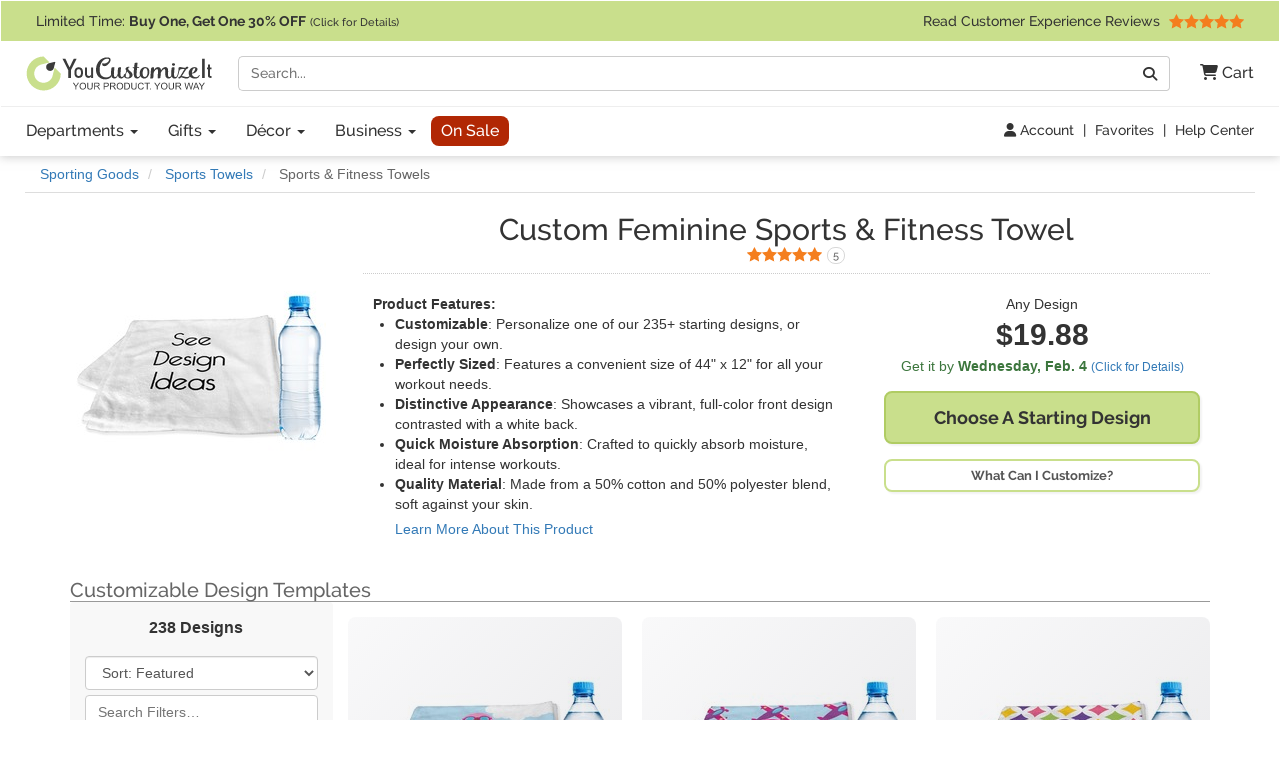

--- FILE ---
content_type: text/html; charset=utf-8
request_url: https://www.youcustomizeit.com/bbp/Sports-Fitness-Towels/1161936?filters=609044
body_size: 13808
content:
<!DOCTYPE html>
<html lang="en">
		<head>
		<title>Feminine Sports &amp; Fitness Towels | YouCustomizeIt</title>
					<meta name="description" content="Design Your Own Sports &amp; Fitness Towel or Customize Any of Our 235+ Design Templates to Match Your Unique Style. Personalize for Free! Preview Online!" />
			<meta property="og:description" content="Design Your Own Sports &amp; Fitness Towel or Customize Any of Our 235+ Design Templates to Match Your Unique Style. Personalize for Free! Preview Online!" />
				<meta name="viewport" content="width=device-width, initial-scale=1" />
<link rel="stylesheet" href="/catalog/bootstrap-3.4.1-fork.css?lm=1745345159" /><link rel="stylesheet" href="https://www.youcustomizeit.com/catalog/main.css?lm=1769101497" /><link rel="stylesheet" href="/css/fontawesome.min.css?lm=1744823922" /><link rel="apple-touch-icon" sizes="180x180" href="https://www.youcustomizeit.com/apple-touch-icon.png">
<link rel="icon" type="image/png" sizes="192x192"  href="https://www.youcustomizeit.com/android-icon-192x192.png">
<link rel="icon" type="image/png" sizes="32x32" href="https://www.youcustomizeit.com/favicon-32x32.png">
<link rel="icon" type="image/png" sizes="16x16" href="https://www.youcustomizeit.com/favicon-16x16.png">
<link rel="manifest" href="https://www.youcustomizeit.com/manifest.json">
<link rel="mask-icon" href="https://www.youcustomizeit.com/safari-pinned-tab.svg" color="#5bbad5">
<script>(function(w,d,u){w.readyQ=[];w.bindReadyQ=[];function p(x,y){if(x=="ready"){w.bindReadyQ.push(y);}else{w.readyQ.push(x);}};var a={ready:p,bind:p};w.$=w.jQuery=function(f){if(f===d||f===u){return a}else{p(f)}}})(window,document)</script>
<script>
(function(w,d,t,r,u){var f,n,i;w[u]=w[u]||[],f=function(){var o={ti:"17000660"};o.q=w[u],w[u]=new UET(o),w[u].push("pageLoad")},n=d.createElement(t),n.src=r,n.async=1,n.onload=n.onreadystatechange=function(){var s=this.readyState;s&&s!=="loaded"&&s!=="complete"||(f(),n.onload=n.onreadystatechange=null)},i=d.getElementsByTagName(t)[0],i.parentNode.insertBefore(n,i)})(window,document,"script","//bat.bing.com/bat.js","uetq");
!function(f,b,e,v,n,t,s){if(f.fbq)return;n=f.fbq=function(){n.callMethod?
n.callMethod.apply(n,arguments):n.queue.push(arguments)};if(!f._fbq)f._fbq=n;
n.push=n;n.loaded=!0;n.version='2.0';n.queue=[];t=b.createElement(e);t.async=!0;
t.src=v;s=b.getElementsByTagName(e)[0];s.parentNode.insertBefore(t,s)}(window,
document,'script','//connect.facebook.net/en_US/fbevents.js');
fbq('init', '1908523986050152');
fbq('track', 'PageView');
</script>
<script>
	window.dataLayer = window.dataLayer || [];
	function gtag(){dataLayer.push(arguments);}
</script>
<script>
gtag('js', new Date());
gtag('config', 'AW-984944075');
gtag('config', 'G-4RCRNGRE4B', {page_location: [location.protocol, '//', location.host, location.pathname].join('')+"", content_group: 'Blank Base Product'});
window.onerror = function(message, source, lineno, colno, error) {
    if (message.indexOf("Script error") == -1){
		var error_data = {
			"error_message": message,
			"error_additional_data": navigator.userAgent
		};
		if (error?.stack) {
			error_data.error_stack = error.stack;
		}
		error_data.error_source = source || "unknown";
		if (lineno != null) {
			error_data.error_source += ":" + lineno;
		}
		gtag("event", "js_error", error_data);
    }
}
window.addEventListener('unhandledrejection', function(event) {
    gtag("event", "js_error", {
        error_message: event.reason?.message || "Unhandled Promise rejection",
        error_stack: event.reason?.stack || "",
        error_additional_data: navigator.userAgent
    });
});
</script>
<!-- GROUP_1 -->
<!-- HEAD -->		<link rel="canonical" href="https://www.youcustomizeit.com/bbp/Sports-Fitness-Towels/1161936" />
				<meta property="fb:app_id" content="1239456689474405" />
		<meta property="og:type" content="product" />
		<meta property="og:url" content="https://www.youcustomizeit.com/bbp/Sports-Fitness-Towels/1161936" />
		<meta property="og:title" content="Feminine Sports &amp; Fitness Towels" />
					<meta property="og:image" content="https://www.youcustomizeit.com/pthumb/225494.jpg" />
			<meta property="og:image:width" content="1200" />
			<meta property="og:image:height" content="630" />
			<meta property="pinterest:image" content="https://www.youcustomizeit.com/pcollage/225494.jpg" />
				<meta property="product:price:amount" content="19.88" />
		<meta property="product:price:currency" content="USD" />
					<meta name="product:availability" content="instock">
			</head>
			<body itemscope itemtype="https://schema.org/WebPage" class="non-business-hours">
		
<noscript>
	<div class="site-warning">Please enable JavaScript to use our online design customization tool.</div>
</noscript>
<div class="sr-only">If you require assistance with our website, designing a product, or placing an order, you can contact us directly at 281-816-3285 (Monday to Friday 9am to 4pm Central Time)</div>
<nav class="navbar non-checkout">
	<div class="promo-bar">
	<div class="container-wide checkout-hidden"><a class="event" data-event-action="Promo Bar" href="https://www.youcustomizeit.com/?segment_id=8006194">
Limited Time: <b><span class="hidden-xs">Buy One, Get One</span><span class="hidden-sm hidden-md hidden-lg">BOGO</span> 30% OFF</b> <span style="font-size:0.8em">(Click for Details)</span></a> <div class="pull-right hidden-xs hidden-sm">			<a class="event" href="https://www.youcustomizeit.com/reviews" data-event-category="Navbar">Read Customer Experience Reviews				<span class="stars stars-5 small menu-item"></span>			</a>		</div>
	</div>
</div>
	<div class="container-wide">
		<div class="nav-top clearfix">
							<a class="logo" href="https://www.youcustomizeit.com/"><img src="https://www.youcustomizeit.com/common/Logos/YCI/yci-logo-2021.svg" alt="YouCustomizeIt Logo" width="300" height="56" /></a>
				<div class="nav-tools">
					<button class="btn hidden-sm hidden-md hidden-lg" data-toggle="collapse" data-target=".main-nav" aria-expanded="false" aria-controls="main-nav" aria-label="Toggle Navigation"><i class="fa-solid fa-bars"></i></button>
					<button class="btn hidden-sm hidden-md hidden-lg" data-toggle="collapse" data-target="#search-nav" aria-expanded="false" aria-controls="search-nav" aria-label="Toggle Search Bar"><i class="fa-solid fa-magnifying-glass"></i></button>
					<a class="cart-button" href="https://www.youcustomizeit.com/cart" role="button" >
						<i class="fa-solid fa-cart-shopping"></i><span class="hidden-sm hidden-md hidden-lg sr-only">Cart</span><span class="hidden-xs"> Cart</span>					</a>
				</div>
				<div class="search-nav-container">
					<form class="navbar-collapse collapse" role="search" action="https://www.youcustomizeit.com/search" method="get" id="search-nav">
						<div class="input-group">
							<label class="uncss">
								<span class="sr-only">Search</span>
								<input class="form-control" id="q" type="search" name="q" value="" placeholder="Search..." />
							</label>
							<span class="input-group-btn"><button onclick="this.form.submit()" class="btn btn-default" type="button"><i class="fa-solid fa-magnifying-glass"></i><span class="sr-only">Go</span></button></span>
						</div>
					</form>
				</div>
					</div>
	</div>

	<div class="nav-bottom">
		<div class="container-wide">
						<ul class="nav navbar-nav navbar-collapse collapse main-nav event" id="main-nav" data-event-category="Navbar">
																				<li class="dropdown">
							<a class="dropdown-toggle" href="https://www.youcustomizeit.com/bbp/browse" data-toggle="dropdown" role="button" aria-haspopup="true" aria-expanded="false">Departments <span class="caret"></span></a>
							<ul class="dropdown-menu">
																										<li><a href="https://www.youcustomizeit.com/c/Home-Garden/70007">Home + Garden</a></li>
																										<li><a href="https://www.youcustomizeit.com/c/Bar-Wine/70006">Bar + Wine</a></li>
																										<li><a href="https://www.youcustomizeit.com/c/Party-Celebration-Supplies/5503363">Party + Celebration Supplies</a></li>
																										<li><a href="https://www.youcustomizeit.com/c/Luggage-Bags/215926">Luggage + Bags</a></li>
																										<li><a href="https://www.youcustomizeit.com/c/Office-Desk/67730">Office + Desk</a></li>
																										<li><a href="https://www.youcustomizeit.com/c/DIY-Craft-Supplies/67782">DIY + Craft Supplies</a></li>
																										<li><a href="https://www.youcustomizeit.com/c/Drinkware/688409">Drinkware</a></li>
																										<li><a href="https://www.youcustomizeit.com/c/Apparel-Accessories/70031">Apparel + Accessories</a></li>
																										<li><a href="https://www.youcustomizeit.com/c/Car-Automotive/1015">Car + Automotive</a></li>
																										<li><a href="https://www.youcustomizeit.com/c/Sporting-Goods/470">Sporting Goods</a></li>
																										<li><a href="https://www.youcustomizeit.com/c/Pet-Accessories/730238">Pet Accessories</a></li>
																										<li><a href="https://www.youcustomizeit.com/c/Baby-Kids/1016">Baby + Kids</a></li>
																<li class="hidden-sm hidden-md hidden-lg"><a href="https://www.youcustomizeit.com/bbp/browse#departments">... See All Departments</a></li>
							</ul>
						</li>
					
																				<li class="dropdown">
							<a class="dropdown-toggle" href="https://www.youcustomizeit.com/c/Gifts/1057569" data-toggle="dropdown" role="button" aria-haspopup="true" aria-expanded="false">Gifts <span class="caret"></span></a>
							<ul class="dropdown-menu">
																										<li><a href="https://www.youcustomizeit.com/c/Gifts-For-Her/1162822">For Her</a></li>
																										<li><a href="https://www.youcustomizeit.com/c/Gifts-For-Him/1162823">For Him</a></li>
																										<li><a href="https://www.youcustomizeit.com/c/Gifts-for-Teens/1277438">For Teens</a></li>
																										<li><a href="https://www.youcustomizeit.com/c/Gifts-for-Kids/1138639">For Kids</a></li>
																										<li><a href="https://www.youcustomizeit.com/c/Gifts-for-Baby/1277435">For Baby</a></li>
																										<li><a href="https://www.youcustomizeit.com/c/Gifts-for-Pets-Pet-Lovers/1277439">For Pets &amp; Pet Lovers</a></li>
																										<li><a href="https://www.youcustomizeit.com/c/Gifts-for-Professionals/603250">For Professionals</a></li>
																										<li><a href="https://www.youcustomizeit.com/c/Gifts-By-Holidays-Occasions/603253">Holidays &amp; Occasions</a></li>
																<li class="hidden-sm hidden-md hidden-lg"><a href="https://www.youcustomizeit.com/c/Gifts/1057569">... See All Gifts</a></li>
							</ul>
						</li>
					
																				<li class="dropdown">
							<a class="dropdown-toggle" href="https://www.youcustomizeit.com/c/Decor/4958166" data-toggle="dropdown" role="button" aria-haspopup="true" aria-expanded="false">Décor <span class="caret"></span></a>
							<ul class="dropdown-menu">
																										<li><a href="https://www.youcustomizeit.com/c/Home-Wall-Decor/2574731">Home + Wall Decor</a></li>
																										<li><a href="https://www.youcustomizeit.com/c/Linens-Bedding/1014">Linens + Bedding</a></li>
																										<li><a href="https://www.youcustomizeit.com/c/Bathroom-Accessories/1013">Bathroom Accessories</a></li>
																										<li><a href="https://www.youcustomizeit.com/c/Kitchen-Dining/1012">Kitchen + Dining</a></li>
																										<li><a href="https://www.youcustomizeit.com/c/Garden-Outdoor/2609894">Garden + Outdoor</a></li>
																										<li><a href="https://www.youcustomizeit.com/c/Decor-By-Holidays-Occasions/4995433">By Holidays + Occasions</a></li>
																<li class="hidden-sm hidden-md hidden-lg"><a href="https://www.youcustomizeit.com/c/Decor/4958166">... See All Décor</a></li>
							</ul>
						</li>
					
																				<li class="dropdown">
							<a class="dropdown-toggle" href="https://www.youcustomizeit.com/c/For-Business/3588034" data-toggle="dropdown" role="button" aria-haspopup="true" aria-expanded="false">Business <span class="caret"></span></a>
							<ul class="dropdown-menu">
																										<li><a href="https://www.youcustomizeit.com/c/Gifts-for-Employees/3588036">Gifts for Employees</a></li>
																										<li><a href="https://www.youcustomizeit.com/c/Gifts-for-Clients/3588037">Gifts for Clients</a></li>
																										<li><a href="https://www.youcustomizeit.com/c/Logo-Apparel-Accessories/3642978">Apparel &amp; Accessories</a></li>
																										<li><a href="https://www.youcustomizeit.com/c/Logo-Car-Accessories/3588041">Car Accessories</a></li>
																										<li><a href="https://www.youcustomizeit.com/c/Business-Stationery/3643045">Business Stationery</a></li>
																										<li><a href="https://www.youcustomizeit.com/c/Logo-Office-Supplies/3588038">Logo Office Supplies</a></li>
																										<li><a href="https://www.youcustomizeit.com/c/Customized-Promotional-Products/3642972">Promotional Products</a></li>
																										<li><a href="https://www.youcustomizeit.com/c/Signage-for-Your-Business/3642984">Business Signage</a></li>
																										<li><a href="https://www.youcustomizeit.com/c/Trade-Show-Display-Accessories/3641708">Trade Show Display + Accessories</a></li>
																										<li><a class="btn-like" href="https://www.youcustomizeit.com/i/Bulk-Orders-For-Teams-Groups-Businesses/2450478">Bulk Orders</a></li>
																<li class="hidden-sm hidden-md hidden-lg"><a href="https://www.youcustomizeit.com/c/For-Business/3588034">... See All Business</a></li>
							</ul>
						</li>
					
																				<li>
							<a class="sale-cat special" href="https://www.youcustomizeit.com/c/Sale/2686965">On Sale</a>
						</li>
					
								<li class="top-bar-overflow hidden visible-xs">
					<a href="https://www.youcustomizeit.com/reviews" ><span class="stars stars-5 small menu-item"></span><br/> Read Customer Experience Reviews</a>
				</li>
			</ul>
					</div>
	</div>

<div class="tools-bar event" data-event-category="Navbar">
	<div class="container-wide">
				<a href="/profile" data-event-label="Account"><i class="fa-solid fa-user"></i> Account</a> <span class="spacer">|</span>
					<a href="/favorites">Favorites</a> <span class="spacer">|</span>
			<a href="https://www.youcustomizeit.com/i/Help-FAQs/1520580">Help Center</a>
			</div>
</div>

	</nav>
		<div id="page" class="using-filters">
							<div class="breadcrumbs container-wide">
					<ul class="breadcrumb event" itemprop="breadcrumb" itemscope itemtype="https://schema.org/BreadcrumbList" data-event-category="Breadcrumb">
												<li itemprop="itemListElement" itemscope itemtype="https://schema.org/ListItem">
						<a href="/c/Sporting-Goods/470" itemprop="item">
							<span itemprop="name">Sporting Goods</span>
						</a>
						<meta itemprop="position" content="1" />
					</li>
																<li itemprop="itemListElement" itemscope itemtype="https://schema.org/ListItem">
						<a href="/c/Sports-Towels/4597056" itemprop="item">
							<span itemprop="name">Sports Towels</span>
						</a>
						<meta itemprop="position" content="2" />
					</li>
																<li class="active hidden-xs">
						Sports &amp; Fitness Towels					</li>
									</ul>
				</div>
						<div itemscope itemtype="https://schema.org/Product">
				<div itemprop="brand" itemtype="https://schema.org/Brand" itemscope>
			      <meta itemprop="name" content="YouCustomizeIt" />
			    </div>
									<meta itemprop="productID" content="225494" />
													<meta itemprop="sku" content="cp-sprt-twl+965833" />
					<meta itemprop="mpn" content="cp-sprt-twl+965833" />
								<meta itemprop="itemCondition" itemscope itemtype="https://schema.org/OfferItemCondition" content="https://schema.org/NewCondition" />

									<div class="container">
						<div class="row">
							<div class="col-md-3 bar-style-sm" style="text-align:center;">
								<a href="#products" tabindex="-1" class="scroller"><img src="https://www.youcustomizeit.com/common/BBP/Sports-Towels-3_250x250.jpg" alt="Sports &amp; Fitness Towel" width="250" height="250" style="border-radius:8px;" /></a>
							</div>
							<div class="col-md-9">
								<div class="title-box" style="text-align:center;">
									<h1><span class="line">Custom Feminine Sports &amp; Fitness Towel</span></h1>

																			<div class="rating" style="display:inline">
											<a href="#reviews" class="scroller" data-event-label="See Reviews" itemprop="aggregateRating" itemscope itemtype="https://schema.org/AggregateRating">
												<span class="stars small stars-5 stars10-10"><span class="sr-only"><span itemprop="ratingValue">5.0</span> Stars</span> <span itemprop="reviewCount">5</span> <span class="sr-only">Reviews</span></span>
											</a>
										</div>
																	</div>

								<meta itemprop="name" content="Design Your Own Sports &amp; Fitness Towel" >
																	<meta itemprop="image" content="https://www.youcustomizeit.com/common/MAKE/965833/Design-Your-Own-Sports-Towel-Folded-with-Water-Bottle.jpg?lm=1759504473" />
																
								<div class="row">
									<div class="col-sm-7">
										<div style="padding:10px;">
											<b>Product Features:</b>
											<ul style="padding-left:22px;" itemprop="positiveNotes" itemscope itemtype="https://schema.org/ItemList">
																									<li itemprop="itemListElement"><b>Customizable</b>: Personalize one of our 235+ starting designs, or design your own.</li>
																									<li itemprop="itemListElement"><b>Perfectly Sized</b>: Features a convenient size of 44" x 12" for all your workout needs.</li>
																									<li itemprop="itemListElement"><b>Distinctive Appearance</b>: Showcases a vibrant, full-color front design contrasted with a white back.</li>
																									<li itemprop="itemListElement"><b>Quick Moisture Absorption</b>: Crafted to quickly absorb moisture, ideal for intense workouts.</li>
																									<li itemprop="itemListElement"><b>Quality Material</b>: Made from a 50% cotton and 50% polyester blend, soft against your skin.</li>
																								<li class="learn-more"><a href="#description" class="scroller">Learn More About This Product</a></li>
											</ul>
											
																					</div>
									</div>
									<div class="col-sm-5">
										<div style="padding:10px;">
											<div style="text-align:center;margin-bottom:15px;">
												Any Design
																								<div style="font-size:30px;font-weight:bold;">
													<div itemprop="offers" itemscope itemtype="https://schema.org/Offer" style="display:inline">
																																																									<span class="price" >$19.88</span>
																																										
																																										<link itemprop="url" href="https://www.youcustomizeit.com/bbp/Sports-Fitness-Towels/1161936" />
														
																													<meta itemprop="price" content="19.88" />
															<meta itemprop="priceCurrency" content="USD" />
																																										
																													<link itemprop="availability" href="https://schema.org/InStock" />
																												<div itemprop="hasMerchantReturnPolicy" itemscope itemtype="https://schema.org/MerchantReturnPolicy">
															<meta itemprop="applicableCountry" content="US" />
															<meta itemprop="returnPolicyCountry" content="US" />
															<meta itemprop="returnPolicyCategory" content="https://schema.org/MerchantReturnFiniteReturnWindow" />
															<meta itemprop="merchantReturnDays" content="30" />
															<link itemprop="merchantReturnLink" href="https://www.youcustomizeit.com/returns" />
															<meta itemprop="returnMethod" content="https://schema.org/ReturnByMail" />
															<meta itemprop="itemDefectReturnFees" content="https://schema.org/FreeReturn" />
															<meta itemprop="customerRemorseReturnFees" content="https://schema.org/ReturnFeesCustomerResponsibility" />
															<meta itemprop="returnFees" content="https://schema.org/FreeReturn" />
														</div>
																													<div itemprop="shippingDetails" itemtype="https://schema.org/OfferShippingDetails" itemscope>
																<div itemprop="shippingRate" itemtype="https://schema.org/MonetaryAmount" itemscope>
																	<meta itemprop="value" content="5.95" />
																	<meta itemprop="currency" content="USD" />
																</div>
																<div itemprop="shippingDestination" itemtype="https://schema.org/DefinedRegion" itemscope>
																	<meta itemprop="addressCountry" content="US" />
																</div>
																																<div itemprop="deliveryTime" itemtype="https://schema.org/ShippingDeliveryTime" itemscope>
																	<div itemprop="handlingTime" itemtype="https://schema.org/QuantitativeValue" itemscope>
																		<meta itemprop="minValue" content="5" />
																		<meta itemprop="maxValue" content="7" />
																		<meta itemprop="unitCode" content="DAY" />
																	</div>
																	<div itemprop="transitTime" itemtype="https://schema.org/QuantitativeValue" itemscope>
																		<meta itemprop="minValue" content="1" />
																		<meta itemprop="maxValue" content="5" />
																		<meta itemprop="unitCode" content="DAY" />
																	</div>
																</div>
															</div>
																											</div>
												</div>
												<div class="ship-time">
																											<div title="Calculate Shipping" class="text-success ship-calc" data-product-id="225494">
															Get it by <b><span class="hidden-xs">Wednesday, </span>Feb. 4</b> 
																															<a href="#" style="font-size:12px;white-space: nowrap;">(Click for Details)</a>
																													</div>
																																							</div>
																																					<a href="#products" class="scroller btn cta btn-block"><span class="line">Choose A</span> <span class="line">Starting Design</span></a>
													<a class="btn btn-block secondary cta fancybox-popup btn-xs" target="_blank" href="https://www.youcustomizeit.com/i/What-Can-I-Customize/4706631">What Can I Customize?</a>
																							</div>
										</div>
									</div>
								</div>
							</div>
						</div>
					</div>
					<div data-section="products">
																		    <div class="container category-items">
    
            
                <div class="sort-bar">
            <h2 id="products" class="products-title">
                Customizable Design Templates                                            </h2>
        </div>
        
            <div class="row with-filter-column">
        <div class="col-md-3">
                    <div class="refinements with-active-filters">
                        <div class="results-count">
                238 Designs                <a class="hidden visible-xs visible-sm show-filters" ><i class="fa-solid fa-sliders"></i> Filter / Sort</a>
            </div>
            <div class="refinement-sort">
                                                        <select class="sort form-control" name="sort" data-clear-param="limit" data-hash="products" aria-label="Sort Products">
                                                    <option value="none">Sort: Featured</option>
                                                    <option value="popular">Sort: Most Popular</option>
                                                    <option value="newest">Sort: Newest</option>
                                            </select>
                            </div>
                            <div class="refinement-search">
                    <label class="uncss">
                        <span class="sr-only">Filter Results</span>
                        <input
                            type="search"
                            id="filter-search"
                            class="form-control"
                                                            placeholder="Search Filters&hellip;"
                                                        data-filter="1161936,609044"
                            data-section="products"
                                                                                />
                    </label>
                </div>
                                        <div class="active-filters">
                                                                                            <a class="active-filter" href="https://www.youcustomizeit.com/bbp/Sports-Fitness-Towels/1161936">
                            <span class="sr-only">Clear</span>
                            Feminine                            Designs                            <span class="sr-only">Filter</span>
                            <i class="fa-solid fa-xmark"></i>
                        </a>
                                                            <a class="clear-all" href="https://www.youcustomizeit.com/bbp/Sports-Fitness-Towels/1161936">
                        Clear <span class="sr-only">All</span> Filters
                    </a>
                </div>
                                                                                                                <div data-refinement-id="s776" class="refinement-block ">
                        <a class="refinement-title">
                            Design Gender                        </a>
                                                <ul>
                                                    </ul>
                                                <img src="/catalog/loading.gif" alt="Loading..." class="loading" />
                    </div>
                                                                            <div data-refinement-id="s409" class="refinement-block ">
                        <a class="refinement-title">
                            Design Audience                        </a>
                                                <ul>
                                                    </ul>
                                                <img src="/catalog/loading.gif" alt="Loading..." class="loading" />
                    </div>
                                                                            <div data-refinement-id="603260" class="refinement-block ">
                        <a class="refinement-title">
                            Themes                        </a>
                                                <ul>
                                                    </ul>
                                                <img src="/catalog/loading.gif" alt="Loading..." class="loading" />
                    </div>
                                                                            <div data-refinement-id="s1" class="refinement-block ">
                        <a class="refinement-title">
                            Color                        </a>
                                                <ul>
                                                    </ul>
                                                <img src="/catalog/loading.gif" alt="Loading..." class="loading" />
                    </div>
                                                                            <div data-refinement-id="2643626" class="refinement-block ">
                        <a class="refinement-title">
                            Holiday + Occasion                        </a>
                                                <ul>
                                                    </ul>
                                                <img src="/catalog/loading.gif" alt="Loading..." class="loading" />
                    </div>
                                                                            <div data-refinement-id="3811038" class="refinement-block collapsed">
                        <a class="refinement-title">
                            Sports + Activities                        </a>
                                                <ul>
                                                    </ul>
                                                <img src="/catalog/loading.gif" alt="Loading..." class="loading" />
                    </div>
                                                                            <div data-refinement-id="2643717" class="refinement-block collapsed">
                        <a class="refinement-title">
                            Professions                        </a>
                                                <ul>
                                                    </ul>
                                                <img src="/catalog/loading.gif" alt="Loading..." class="loading" />
                    </div>
                                                                            <div data-refinement-id="575043" class="refinement-block collapsed">
                        <a class="refinement-title">
                            Patterns                        </a>
                                                <ul>
                                                    </ul>
                                                <img src="/catalog/loading.gif" alt="Loading..." class="loading" />
                    </div>
                                                                            <div data-refinement-id="441" class="refinement-block collapsed">
                        <a class="refinement-title">
                            Animals                        </a>
                                                <ul>
                                                    </ul>
                                                <img src="/catalog/loading.gif" alt="Loading..." class="loading" />
                    </div>
                                                                            <div data-refinement-id="s28" class="refinement-block collapsed">
                        <a class="refinement-title">
                            Personalization Style                        </a>
                                                <ul>
                                                    </ul>
                                                <img src="/catalog/loading.gif" alt="Loading..." class="loading" />
                    </div>
                                                        </div>
                </div>
        <div class="col-md-9">
    
    <div class="catalog-item-grid">
                                                                                    
                        
                                    <a class="catalog-item" href="/p/Airplane-Girl-Pilot-Sports-Fitness-Towel-Personalized/227477">
                                <div class="image">
                                        <img src="https://www.youcustomizeit.com/common/MAKE/51808/Airplane-Girl-Pilot-Sports-Towel-Folded-with-Water-Bottle_250x250.jpg?lm=1555391427" alt="Airplane &amp; Girl Pilot Sports &amp; Fitness Towel (Personalized)" width="250" height="250" loading="lazy" />
                                    </div>
                <div class="caption">
                    <span class="name">
                                                    <span style="display:block;font-size:0.8em">Customize It With</span>
                            <span>Airplane &amp; Girl Pilot Design</span>
                                            </span>
                                                                            </div>
            </a>
                                                                                
                        
                                    <a class="catalog-item" href="/p/Airplane-Theme-for-Girls-Sports-Fitness-Towel-Personalized/227587">
                                <div class="image">
                                        <img src="https://www.youcustomizeit.com/common/MAKE/51810/Airplane-Theme-for-Girls-Sports-Towel-Folded-with-Water-Bottle_250x250.jpg?lm=1555390071" alt="Airplane Theme - for Girls Sports &amp; Fitness Towel (Personalized)" width="250" height="250" loading="lazy" />
                                    </div>
                <div class="caption">
                    <span class="name">
                                                    <span style="display:block;font-size:0.8em">Customize It With</span>
                            <span>Airplane Theme - for Girls Design</span>
                                            </span>
                                                                            </div>
            </a>
                                                                                
                        
                                    <a class="catalog-item" href="/p/Girls-Astronaut-Sports-Fitness-Towel-Personalized/227668">
                                <div class="image">
                                        <img src="https://www.youcustomizeit.com/common/MAKE/40871/Girls-Astronaut-Sports-Towel-Folded-with-Water-Bottle_250x250.jpg?lm=1555391495" alt="Girls Astronaut Sports &amp; Fitness Towel (Personalized)" width="250" height="250" loading="lazy" />
                                    </div>
                <div class="caption">
                    <span class="name">
                                                    <span style="display:block;font-size:0.8em">Customize It With</span>
                            <span>Girls Astronaut Design</span>
                                            </span>
                                                                            </div>
            </a>
                                                                                
                        
                                    <a class="catalog-item" href="/p/Girl-Space-Geometric-Print-Sports-Fitness-Towel-Personalized/227711">
                                <div class="image">
                                        <img src="https://www.youcustomizeit.com/common/MAKE/40872/Girl-Space-Geometric-Print-Sports-Towel-Folded-with-Water-Bottle_250x250.jpg?lm=1555387742" alt="Girl&apos;s Space &amp; Geometric Print Sports &amp; Fitness Towel (Personalized)" width="250" height="250" loading="lazy" />
                                    </div>
                <div class="caption">
                    <span class="name">
                                                    <span style="display:block;font-size:0.8em">Customize It With</span>
                            <span>Girl&apos;s Space &amp; Geometric Print Design</span>
                                            </span>
                                                                            </div>
            </a>
                                                                                
                        
                                    <a class="catalog-item" href="/p/Girls-Space-Themed-Sports-Fitness-Towel-Personalized/227651">
                                <div class="image">
                                        <img src="https://www.youcustomizeit.com/common/MAKE/40873/Girls-Space-Themed-Sports-Towel-Folded-with-Water-Bottle_250x250.jpg?lm=1555389270" alt="Girls Space Themed Sports &amp; Fitness Towel (Personalized)" width="250" height="250" loading="lazy" />
                                    </div>
                <div class="caption">
                    <span class="name">
                                                    <span style="display:block;font-size:0.8em">Customize It With</span>
                            <span>Girls Space Themed Design</span>
                                            </span>
                                                                            </div>
            </a>
                                                                                
                        
                                    <a class="catalog-item" href="/p/Pink-Camo-Sports-Fitness-Towel-Personalized/227523">
                                <div class="image">
                                        <img src="https://www.youcustomizeit.com/common/MAKE/40855/Pink-Camo-Sports-Towel-Folded-with-Water-Bottle_250x250.jpg?lm=1555389034" alt="Pink Camo Sports &amp; Fitness Towel (Personalized)" width="250" height="250" loading="lazy" />
                                    </div>
                <div class="caption">
                    <span class="name">
                                                    <span style="display:block;font-size:0.8em">Customize It With</span>
                            <span>Pink Camo Design</span>
                                            </span>
                                                                            </div>
            </a>
                                                                                
                        
                                    <a class="catalog-item" href="/p/Buzzing-Bee-Sports-Fitness-Towel-Personalized/227515">
                                <div class="image">
                                        <img src="https://www.youcustomizeit.com/common/MAKE/200673/Buzzing-Bee-Sports-Towel-Folded-with-Water-Bottle_250x250.jpg?lm=1555391763" alt="Buzzing Bee Sports &amp; Fitness Towel (Personalized)" width="250" height="250" loading="lazy" />
                                    </div>
                <div class="caption">
                    <span class="name">
                                                    <span style="display:block;font-size:0.8em">Customize It With</span>
                            <span>Buzzing Bee Design</span>
                                            </span>
                                                                            </div>
            </a>
                                                                                
                        
                                    <a class="catalog-item" href="/p/Honeycomb-Bees-Polka-Dots-Sports-Fitness-Towel-Personalized/227497">
                                <div class="image">
                                        <img src="https://www.youcustomizeit.com/common/MAKE/200680/Honeycomb-Bees-Polka-Dots-Sports-Towel-Folded-with-Water-Bottle_250x250.jpg?lm=1555389623" alt="Honeycomb, Bees &amp; Polka Dots Sports &amp; Fitness Towel (Personalized)" width="250" height="250" loading="lazy" />
                                    </div>
                <div class="caption">
                    <span class="name">
                                                    <span style="display:block;font-size:0.8em">Customize It With</span>
                            <span>Honeycomb, Bees &amp; Polka Dots Design</span>
                                            </span>
                                                                            </div>
            </a>
                                                                                
                        
                                    <a class="catalog-item" href="/p/Bee-Polka-Dots-Sports-Fitness-Towel-Personalized/227503">
                                <div class="image">
                                        <img src="https://www.youcustomizeit.com/common/MAKE/200686/Bee-Polka-Dots-Sports-Towel-Folded-with-Water-Bottle_250x250.jpg?lm=1555390376" alt="Bee &amp; Polka Dots Sports &amp; Fitness Towel (Personalized)" width="250" height="250" loading="lazy" />
                                    </div>
                <div class="caption">
                    <span class="name">
                                                    <span style="display:block;font-size:0.8em">Customize It With</span>
                            <span>Bee &amp; Polka Dots Design</span>
                                            </span>
                                                                            </div>
            </a>
                                                                                
                        
                                    <a class="catalog-item" href="/p/Butterflies-Sports-Fitness-Towel-Personalized/227444">
                                <div class="image">
                                        <img src="https://www.youcustomizeit.com/common/MAKE/44559/Butterflies-Sports-Towel-Folded-with-Water-Bottle_250x250.jpg?lm=1555388265" alt="Butterflies Sports &amp; Fitness Towel (Personalized)" width="250" height="250" loading="lazy" />
                                    </div>
                <div class="caption">
                    <span class="name">
                                                    <span style="display:block;font-size:0.8em">Customize It With</span>
                            <span>Butterflies Design</span>
                                            </span>
                                                                            </div>
            </a>
                                                                                
                        
                                    <a class="catalog-item" href="/p/Butterflies-Stripes-Sports-Fitness-Towel-Personalized/227465">
                                <div class="image">
                                        <img src="https://www.youcustomizeit.com/common/MAKE/44560/Butterflies-Stripes-Sports-Towel-Folded-with-Water-Bottle_250x250.jpg?lm=1555388899" alt="Butterflies &amp; Stripes Sports &amp; Fitness Towel (Personalized)" width="250" height="250" loading="lazy" />
                                    </div>
                <div class="caption">
                    <span class="name">
                                                    <span style="display:block;font-size:0.8em">Customize It With</span>
                            <span>Butterflies &amp; Stripes Design</span>
                                            </span>
                                                                            </div>
            </a>
                                                                                
                        
                                    <a class="catalog-item" href="/p/Polka-Dot-Butterfly-Sports-Fitness-Towel-Personalized/227466">
                                <div class="image">
                                        <img src="https://www.youcustomizeit.com/common/MAKE/193625/Polka-Dot-Butterfly-Sports-Towel-Folded-with-Water-Bottle-2_250x250.jpg" alt="Polka Dot Butterfly Sports &amp; Fitness Towel (Personalized)" width="250" height="250" loading="lazy" />
                                    </div>
                <div class="caption">
                    <span class="name">
                                                    <span style="display:block;font-size:0.8em">Customize It With</span>
                            <span>Polka Dot Butterfly Design</span>
                                            </span>
                                                                            </div>
            </a>
                                                                                
                        
                                    <a class="catalog-item" href="/p/Girl-Flying-on-a-Dragon-Sports-Fitness-Towel-Personalized/227607">
                                <div class="image">
                                        <img src="https://www.youcustomizeit.com/common/MAKE/203844/Girl-Flying-on-a-Dragon-Sports-Towel-Folded-with-Water-Bottle_250x250.jpg?lm=1555388827" alt="Girl Flying on a Dragon Sports &amp; Fitness Towel (Personalized)" width="250" height="250" loading="lazy" />
                                    </div>
                <div class="caption">
                    <span class="name">
                                                    <span style="display:block;font-size:0.8em">Customize It With</span>
                            <span>Girl Flying on a Dragon Design</span>
                                            </span>
                                                                            </div>
            </a>
                                                                                
                        
                                    <a class="catalog-item" href="/p/Lace-Sports-Fitness-Towel-Personalized/227479">
                                <div class="image">
                                        <img src="https://www.youcustomizeit.com/common/MAKE/40870/Lace-Sports-Towel-Folded-with-Water-Bottle_250x250.jpg?lm=1555389961" alt="Lace Sports &amp; Fitness Towel (Personalized)" width="250" height="250" loading="lazy" />
                                    </div>
                <div class="caption">
                    <span class="name">
                                                    <span style="display:block;font-size:0.8em">Customize It With</span>
                            <span>Lace Design</span>
                                            </span>
                                                                            </div>
            </a>
                                                                                
                        
                                    <a class="catalog-item" href="/p/Pink-Green-Paisley-Stripes-Sports-Fitness-Towel-Personalized/227448">
                                <div class="image">
                                        <img src="https://www.youcustomizeit.com/common/MAKE/53177/Pink-Green-Paisley-and-Stripes-Sports-Towel-Folded-with-Water-Bottle_250x250.jpg?lm=1555387997" alt="Pink &amp; Green Paisley and Stripes Sports &amp; Fitness Towel (Personalized)" width="250" height="250" loading="lazy" />
                                    </div>
                <div class="caption">
                    <span class="name">
                                                    <span style="display:block;font-size:0.8em">Customize It With</span>
                            <span>Pink &amp; Green Paisley and Stripes Design</span>
                                            </span>
                                                                            </div>
            </a>
                                                                                
                        
                                    <a class="catalog-item" href="/p/Floral-Sports-Fitness-Towel-Personalized/227337">
                                <div class="image">
                                        <img src="https://www.youcustomizeit.com/common/MAKE/68599/Floral-Sports-Towel-Folded-with-Water-Bottle_250x250.jpg?lm=1555391408" alt="Floral Sports &amp; Fitness Towel (Personalized)" width="250" height="250" loading="lazy" />
                                    </div>
                <div class="caption">
                    <span class="name">
                                                    <span style="display:block;font-size:0.8em">Customize It With</span>
                            <span>Floral Design</span>
                                            </span>
                                                                            </div>
            </a>
                                                                                
                        
                                    <a class="catalog-item" href="/p/Cowgirl-Sports-Fitness-Towel-Personalized/227504">
                                <div class="image">
                                        <img src="https://www.youcustomizeit.com/common/MAKE/99707/Cowgirl-Sports-Towel-Folded-with-Water-Bottle_250x250.jpg?lm=1555389200" alt="Cowgirl Sports &amp; Fitness Towel (Personalized)" width="250" height="250" loading="lazy" />
                                    </div>
                <div class="caption">
                    <span class="name">
                                                    <span style="display:block;font-size:0.8em">Customize It With</span>
                            <span>Cowgirl Design</span>
                                            </span>
                                                                            </div>
            </a>
                                                                                
                        
                                    <a class="catalog-item" href="/p/Floral-Vine-Sports-Fitness-Towel-Personalized/227487">
                                <div class="image">
                                        <img src="https://www.youcustomizeit.com/common/MAKE/165714/Floral-Vine-Sports-Towel-Folded-with-Water-Bottle_250x250.jpg?lm=1555388351" alt="Floral Vine Sports &amp; Fitness Towel (Personalized)" width="250" height="250" loading="lazy" />
                                    </div>
                <div class="caption">
                    <span class="name">
                                                    <span style="display:block;font-size:0.8em">Customize It With</span>
                            <span>Floral Vine Design</span>
                                            </span>
                                                                            </div>
            </a>
                                                                                
                        
                                    <a class="catalog-item" href="/p/Summer-Flowers-Sports-Fitness-Towel-Personalized/227560">
                                <div class="image">
                                        <img src="https://www.youcustomizeit.com/common/MAKE/165716/Summer-Flowers-Sports-Towel-Folded-with-Water-Bottle_250x250.jpg?lm=1555389844" alt="Summer Flowers Sports &amp; Fitness Towel (Personalized)" width="250" height="250" loading="lazy" />
                                    </div>
                <div class="caption">
                    <span class="name">
                                                    <span style="display:block;font-size:0.8em">Customize It With</span>
                            <span>Summer Flowers Design</span>
                                            </span>
                                                                            </div>
            </a>
                                                                                
                        
                                    <a class="catalog-item" href="/p/Swirls-Floral-Sports-Fitness-Towel-Personalized/227516">
                                <div class="image">
                                        <img src="https://www.youcustomizeit.com/common/MAKE/165797/Swirls-Floral-Sports-Towel-Folded-with-Water-Bottle_250x250.jpg?lm=1555390851" alt="Swirls &amp; Floral Sports &amp; Fitness Towel (Personalized)" width="250" height="250" loading="lazy" />
                                    </div>
                <div class="caption">
                    <span class="name">
                                                    <span style="display:block;font-size:0.8em">Customize It With</span>
                            <span>Swirls &amp; Floral Design</span>
                                            </span>
                                                                            </div>
            </a>
                                                                                
                        
                                    <a class="catalog-item" href="/p/Swirls-Floral-Chevron-Sports-Fitness-Towel-Personalized/227432">
                                <div class="image">
                                        <img src="https://www.youcustomizeit.com/common/MAKE/165810/Swirls-Floral-Chevron-Sports-Towel-Folded-with-Water-Bottle_250x250.jpg?lm=1555388318" alt="Swirls, Floral &amp; Chevron Sports &amp; Fitness Towel (Personalized)" width="250" height="250" loading="lazy" />
                                    </div>
                <div class="caption">
                    <span class="name">
                                                    <span style="display:block;font-size:0.8em">Customize It With</span>
                            <span>Swirls, Floral &amp; Chevron Design</span>
                                            </span>
                                                                            </div>
            </a>
                                                                                
                        
                                    <a class="catalog-item" href="/p/Swirly-Floral-Sports-Fitness-Towel-Personalized/227713">
                                <div class="image">
                                        <img src="https://www.youcustomizeit.com/common/MAKE/171150/Swirly-Floral-Sports-Towel-Folded-with-Water-Bottle_250x250.jpg?lm=1555389190" alt="Swirly Floral Sports &amp; Fitness Towel (Personalized)" width="250" height="250" loading="lazy" />
                                    </div>
                <div class="caption">
                    <span class="name">
                                                    <span style="display:block;font-size:0.8em">Customize It With</span>
                            <span>Swirly Floral Design</span>
                                            </span>
                                                                            </div>
            </a>
                                                                                
                        
                                    <a class="catalog-item" href="/p/Blue-Paisley-Sports-Fitness-Towel-Personalized/227614">
                                <div class="image">
                                        <img src="https://www.youcustomizeit.com/common/MAKE/176511/Blue-Paisley-Sports-Towel-Folded-with-Water-Bottle_250x250.jpg?lm=1555389272" alt="Blue Paisley Sports &amp; Fitness Towel (Personalized)" width="250" height="250" loading="lazy" />
                                    </div>
                <div class="caption">
                    <span class="name">
                                                    <span style="display:block;font-size:0.8em">Customize It With</span>
                            <span>Blue Paisley Design</span>
                                            </span>
                                                                            </div>
            </a>
                                                                                
                        
                                    <a class="catalog-item" href="/p/Lotus-Flower-Sports-Fitness-Towel-Personalized/227333">
                                <div class="image">
                                        <img src="https://www.youcustomizeit.com/common/MAKE/177890/Lotus-Flower-Sports-Towel-Folded-with-Water-Bottle_250x250.jpg?lm=1555391335" alt="Lotus Flower Sports &amp; Fitness Towel (Personalized)" width="250" height="250" loading="lazy" />
                                    </div>
                <div class="caption">
                    <span class="name">
                                                    <span style="display:block;font-size:0.8em">Customize It With</span>
                            <span>Lotus Flower Design</span>
                                            </span>
                                                                            </div>
            </a>
                                                                    
                    <div class="load-more-bar">
                <a class="loadMore btn cta secondary" href="https://www.youcustomizeit.com/bbp/Sports-Fitness-Towels/1161936?filters=609044&offset=24">
                    <img src="https://www.youcustomizeit.com/js/ajax-loader.gif" alt="Loading..." width="16" height="16" />
                                            Load More Designs
                                    </a>
            </div>
                                        <div class="extra-help-options">
                Couldn't find what you were looking for?<br/>
                                    <a class="btn btn-xs secondary btn-xs-block accent cta go-to-filters" href="#">Filter Results</a> 
                                                <a class="btn btn-xs secondary btn-xs-block accent cta" target="_blank" href="https://www.youcustomizeit.com/i/Help-FAQs/1520580">Contact Us</a>
                <a class="btn btn-xs secondary btn-xs-block accent cta chat-opener chat-online-only offline" href="https://www.youcustomizeit.com/i/Help-FAQs/1520580">Chat With Us</a>
                                    <div class="end-links">
                        <ul class="event" data-event-category="EndLinks">
                                                        <li><a href="/bbp/Sports-Fitness-Towels/1161936"><i class="fa-solid fa-play"></i> See All <b>Sports &amp; Fitness Towels</b> Design Templates</a></li>
                                                        <li><a href="/c/Feminine/609044"><i class="fa-solid fa-play"></i> See More <b>Feminine</b> Design Templates</a></li>
                                                        <li><a href="/c/Sports-Towels/4597056"><i class="fa-solid fa-play"></i> Browse All <b>Sports Towel</b> Types</a></li>
                                                        <li><a href="/c/Sporting-Goods/470"><i class="fa-solid fa-play"></i> See All <b>Sporting Goods</b></a></li>
                                                    </ul>
                    </div>
                            </div> 
                        </div>

            </div>
        </div>
    
    </div>
					</div>

					<div data-section="categories">
					

					</div>

					<div data-section="upsells">
										</div>
				
				<section itemprop="description" class="container description">
										<h2 id="description">About the <b>Sports & Fitness Towel</b></h2><div><p>Go to the gym in style with a personalized sports towel. Whether you are running, doing strength exercises, or playing a sport, you need a good towel to wipe away your perspiration. Don't settle for a boring towel! Get one that will be sure to catch eyes.</p>
<p>These towels are 44" x 12", which are the perfect size for hanging around your neck on the treadmill or wiping your brow after a hard workout. They are full-print towels with your very own design printed right on the front! They are perfect for soaking up moisture and are quite soft against your skin.</p>
<p>Create your very own design that will be printed horizontally on your towel. Start in one of our pre-made designs and change a little or change it all. You can pick which background, ribbon, font, label, and text you want! Create something that really shows off your personality.</p></div><div><h3>Care Instructions:</h3><ul><li>Machine Washable</li><li>Tumble dry low heat</li></ul></div>									</section>
				<div class="container">
					<h2>Product Specifications</h2>
					<table class="specifications">
						<tbody>
																<tr>
							<th>Product ID</th><td>225494</td>
						</tr>
											<tr>
							<th>SKU</th><td>cp-sprt-twl+965833</td>
						</tr>
											<tr>
							<th>Brand</th><td>YouCustomizeIt</td>
						</tr>
											<tr>
							<th>Product Type</th><td>Sports Towels</td>
						</tr>
											<tr>
							<th>Print Style</th><td>Single-Sided</td>
						</tr>
											<tr>
							<th>Product Dimensions</th><td>44&quot; x 12&quot;</td>
						</tr>
											<tr>
							<th>Material</th><td>Fabric</td>
						</tr>
											<tr>
							<th>Fabric Blend</th><td>50% Cotton, 50% Polyester</td>
						</tr>
											<tr>
							<th>Fabric Texture</th><td>Terry Loop<br/> Velour</td>
						</tr>
											<tr>
							<th>Product Gender</th><td>Unisex</td>
						</tr>
											<tr>
							<th>Printable Color</th><td>Full Color</td>
						</tr>
											<tr>
							<th>Production Method</th><td>Sublimation</td>
						</tr>
											<tr>
							<th>Department</th><td>Sporting Goods</td>
						</tr>
											<tr>
							<th>Design Color</th><td>Multicolored</td>
						</tr>
											<tr>
							<th>Pattern</th><td>Multiple Patterns Available</td>
						</tr>
											<tr>
							<th>Design Audience</th><td>Everyone</td>
						</tr>
											<tr>
							<th>Design Gender</th><td>Gender Neutral</td>
						</tr>
															</tbody>
					</table>
					<div class="product-contact-form">
						<span>Have a question about this product?</span>
						<a class="btn btn-xs secondary btn-xs-block accent cta fancybox-popup-on-large" target="_blank" href="https://www.youcustomizeit.com/contact?subject=I+Have+A+Product+Question&sku=cp-sprt-twl">Contact Us</a>
					</div>
				</div>
								<div class="container">
									</div>
				<div data-section="reviews">
					<div id="reviews" class="container review-list">
            <h2>Reviews
            <span class="rating" style="display:inline-block;">
                <span class="stars small stars-5 stars10-10"><span class="sr-only">5 Stars</span></span>
                (5.0) based on
                                    <a href="/reviews/Sports-Fitness-Towels/1161936">5 reviews</a>
                            </span>
            <a href="https://www.youcustomizeit.com/p/Design-Your-Own-Sports-Fitness-Towel/225494/review" class="btn write-review pull-right">(Write A Review)</a>
        </h2>
                                <div class="review clearfix" id="review-7914180" itemprop="review" itemtype="https://schema.org/Review" itemscope>
                <div class="col-sm-3 col-md-2 hidden-xs">
                                                                                        <a tabindex="-1" href="https://www.youcustomizeit.com/p/Tropical-Sunset-Sports-Fitness-Towel-Personalized/270711">
                                                                <img src="https://www.youcustomizeit.com/common/MAKE/1534168/Tropical-Sunset-Sports-Towel-Folded-with-Water-Bottle_150x150.jpg?lm=1555388982" alt="Tropical Sunset Sports &amp; Fitness Towel (Personalized)" width="150" height="150" loading="lazy" />
                                            </a>
                                                    </div>
                <div class="col-sm-9 col-md-10">
                    <div itemprop="reviewRating" itemtype="https://schema.org/Rating" itemscope>
                        <meta itemprop="ratingValue" content="5" />
                        <meta itemprop="bestRating" content="5" />
                    </div>
                    <span class="title"><span class="stars small stars-5"><span class="sr-only">5 Stars</span></span> Exactly as Ordered</span>
                                            <div class="review-photos">
                                                            <a class="fancybox" data-fancybox-group="ri-7914180" href="https://www.youcustomizeit.com/common/review_photos_2/20/c2/53/d5/74/16/84/e6/05/9b/1f/46/01/af/48/ee.jpg">
                                                                        <img src="https://www.youcustomizeit.com/common/review_photos_2/20/c2/53/d5/74/16/84/e6/05/9b/1f/46/01/af/48/ee_100x100.jpg" alt="Generated Product Preview for Bernadette Review of Tropical Sunset Sports &amp; Fitness Towel (Personalized)" width="100" height="100" loading="lazy" />
                                </a>
                                                    </div>
                                        <div class="content" itemprop="reviewBody">Item was exactly as ordered. The item shipped right away and I received it in record time. Great service! 5 stars all the way.</div>
                                        <span class="reviewer info" itemprop="author" itemtype="https://schema.org/Person" itemscope>Reviewer: <span itemprop="name">Bernadette</span> | <span class="verified-badge">Verified Customer</span></span>
                                            <span class="date info">Date: Nov 08, 2025</span>
                                                                                            <span class="info">Product: <a href="https://www.youcustomizeit.com/p/Tropical-Sunset-Sports-Fitness-Towel-Personalized/270711">Tropical Sunset Sports &amp; Fitness Towel (Personalized)</a></span>
                                                            </div>
            </div>
                                            <div class="review clearfix" id="review-7226029" itemprop="review" itemtype="https://schema.org/Review" itemscope>
                <div class="col-sm-3 col-md-2 hidden-xs">
                                                                                        <a tabindex="-1" href="https://www.youcustomizeit.com/p/Photo-Birthday-Sports-Fitness-Towel-Personalized/381573">
                                                                <img src="https://www.youcustomizeit.com/common/MAKE/1919781/Photo-Birthday-Sports-Towel-Folded-with-Water-Bottle_150x150.jpg?lm=1555401222" alt="Photo Birthday Sports &amp; Fitness Towel (Personalized)" width="150" height="150" loading="lazy" />
                                            </a>
                                                    </div>
                <div class="col-sm-9 col-md-10">
                    <div itemprop="reviewRating" itemtype="https://schema.org/Rating" itemscope>
                        <meta itemprop="ratingValue" content="5" />
                        <meta itemprop="bestRating" content="5" />
                    </div>
                    <span class="title"><span class="stars small stars-5"><span class="sr-only">5 Stars</span></span> Sports &amp; Fitness Towel</span>
                                            <div class="review-photos">
                                                            <a class="fancybox" data-fancybox-group="ri-7226029" href="https://www.youcustomizeit.com/common/review_photos_2/19/a7/e2/b4/23/11/bc/7c/63/89/10/84/d2/7d/ff/e5.jpg">
                                                                        <img src="https://www.youcustomizeit.com/common/review_photos_2/19/a7/e2/b4/23/11/bc/7c/63/89/10/84/d2/7d/ff/e5_100x100.jpg" alt="Generated Product Preview for Luwai Mendez Review of Photo Birthday Sports &amp; Fitness Towel (Personalized)" width="100" height="100" loading="lazy" />
                                </a>
                                                    </div>
                                        <div class="content" itemprop="reviewBody">So far it looks perfect. Nothing is wrong.</div>
                                        <span class="reviewer info" itemprop="author" itemtype="https://schema.org/Person" itemscope>Reviewer: <span itemprop="name">Luwai Mendez</span> | <span class="verified-badge">Verified Customer</span></span>
                                            <span class="date info">Date: May 04, 2024</span>
                                                                                            <span class="info">Product: <a href="https://www.youcustomizeit.com/p/Photo-Birthday-Sports-Fitness-Towel-Personalized/381573">Photo Birthday Sports &amp; Fitness Towel (Personalized)</a></span>
                                                            </div>
            </div>
                                            <div class="review clearfix" id="review-6988233" itemprop="review" itemtype="https://schema.org/Review" itemscope>
                <div class="col-sm-3 col-md-2 hidden-xs">
                                                                                        <a tabindex="-1" href="https://www.youcustomizeit.com/dyo/Sports-Fitness-Towels/1161936">
                                                                <img src="https://www.youcustomizeit.com/common/MAKE/965833/Design-Your-Own-Sports-Towel-Folded-with-Water-Bottle_150x150.jpg?lm=1759504473" alt="Design Your Own Sports &amp; Fitness Towel" width="150" height="150" loading="lazy" />
                                            </a>
                                                    </div>
                <div class="col-sm-9 col-md-10">
                    <div itemprop="reviewRating" itemtype="https://schema.org/Rating" itemscope>
                        <meta itemprop="ratingValue" content="5" />
                        <meta itemprop="bestRating" content="5" />
                    </div>
                    <span class="title"><span class="stars small stars-5"><span class="sr-only">5 Stars</span></span> Quality</span>
                                            <div class="review-photos">
                                                            <a class="fancybox" data-fancybox-group="ri-6988233" href="https://www.youcustomizeit.com/common/review_photos_2/a7/d6/97/1f/95/75/b4/27/38/3b/df/2a/58/ef/6e/ac.jpg">
                                                                        <img src="https://www.youcustomizeit.com/common/review_photos_2/a7/d6/97/1f/95/75/b4/27/38/3b/df/2a/58/ef/6e/ac_100x100.jpg" alt="Generated Product Preview for Voncille Williams Review of Design Your Own Sports &amp; Fitness Towel" width="100" height="100" loading="lazy" />
                                </a>
                                                            <a class="fancybox" data-fancybox-group="ri-6988233" href="https://www.youcustomizeit.com/common/review_photos_2/aa/63/ff/35/3a/32/19/08/6c/26/cf/7c/a3/e8/92/a0.jpg">
                                                                        <img src="https://www.youcustomizeit.com/common/review_photos_2/aa/63/ff/35/3a/32/19/08/6c/26/cf/7c/a3/e8/92/a0_100x100.jpg" alt="Generated Product Preview for Voncille Williams Review of Design Your Own Sports &amp; Fitness Towel" width="100" height="100" loading="lazy" />
                                </a>
                                                            <a class="fancybox" data-fancybox-group="ri-6988233" href="https://www.youcustomizeit.com/common/review_photos_2/c9/b7/9a/ed/52/ab/86/c4/b3/84/da/7a/28/07/ec/01.jpg">
                                                                        <img src="https://www.youcustomizeit.com/common/review_photos_2/c9/b7/9a/ed/52/ab/86/c4/b3/84/da/7a/28/07/ec/01_100x100.jpg" alt="Generated Product Preview for Voncille Williams Review of Design Your Own Sports &amp; Fitness Towel" width="100" height="100" loading="lazy" />
                                </a>
                                                    </div>
                                        <div class="content" itemprop="reviewBody">Love the sports towels.  I purchased for my clients the past couple of years. Great quality and designs.</div>
                                        <span class="reviewer info" itemprop="author" itemtype="https://schema.org/Person" itemscope>Reviewer: <span itemprop="name">Voncille Williams</span> | <span class="verified-badge">Verified Customer</span></span>
                                            <span class="date info">Date: Dec 08, 2023</span>
                                                                                            <span class="info">Product: <a href="https://www.youcustomizeit.com/dyo/Sports-Fitness-Towels/1161936">Design Your Own Sports &amp; Fitness Towel</a></span>
                                                            </div>
            </div>
                                            <div class="review clearfix" id="review-6717928" itemprop="review" itemtype="https://schema.org/Review" itemscope>
                <div class="col-sm-3 col-md-2 hidden-xs">
                                                                                        <a tabindex="-1" href="https://www.youcustomizeit.com/p/Musical-Notes-Sports-Fitness-Towel-Personalized/227360">
                                                                <img src="https://www.youcustomizeit.com/common/MAKE/205844/Musical-Notes-Sports-Towel-Folded-with-Water-Bottle_150x150.jpg?lm=1555389249" alt="Musical Notes Sports &amp; Fitness Towel (Personalized)" width="150" height="150" loading="lazy" />
                                            </a>
                                                    </div>
                <div class="col-sm-9 col-md-10">
                    <div itemprop="reviewRating" itemtype="https://schema.org/Rating" itemscope>
                        <meta itemprop="ratingValue" content="5" />
                        <meta itemprop="bestRating" content="5" />
                    </div>
                    <span class="title"><span class="stars small stars-5"><span class="sr-only">5 Stars</span></span> Musical note Towel</span>
                                            <div class="review-photos">
                                                            <a class="fancybox" data-fancybox-group="ri-6717928" href="https://www.youcustomizeit.com/common/review_photos_2/5f/31/cb/55/be/5c/81/d3/b1/fe/ab/fb/2c/1b/89/65.jpg">
                                                                        <img src="https://www.youcustomizeit.com/common/review_photos_2/5f/31/cb/55/be/5c/81/d3/b1/fe/ab/fb/2c/1b/89/65_100x100.jpg" alt="Generated Product Preview for Lisa A Wilkins Review of Musical Notes Sports &amp; Fitness Towel (Personalized)" width="100" height="100" loading="lazy" />
                                </a>
                                                    </div>
                                        <div class="content" itemprop="reviewBody">purchased this for a friend&apos;s birthday. It&apos;s better looking in person. Thank you</div>
                                        <span class="reviewer info" itemprop="author" itemtype="https://schema.org/Person" itemscope>Reviewer: <span itemprop="name">Lisa A Wilkins</span> | <span class="verified-badge">Verified Customer</span></span>
                                            <span class="date info">Date: Jul 19, 2023</span>
                                                                                            <span class="info">Product: <a href="https://www.youcustomizeit.com/p/Musical-Notes-Sports-Fitness-Towel-Personalized/227360">Musical Notes Sports &amp; Fitness Towel (Personalized)</a></span>
                                                            </div>
            </div>
                                            <div class="review clearfix" id="review-3976545" itemprop="review" itemtype="https://schema.org/Review" itemscope>
                <div class="col-sm-3 col-md-2 hidden-xs">
                                                                                        <a tabindex="-1" href="https://www.youcustomizeit.com/dyo/Sports-Fitness-Towels/1161936">
                                                                <img src="https://www.youcustomizeit.com/common/MAKE/965833/Design-Your-Own-Sports-Towel-Folded-with-Water-Bottle_150x150.jpg?lm=1759504473" alt="Design Your Own Sports &amp; Fitness Towel" width="150" height="150" loading="lazy" />
                                            </a>
                                                    </div>
                <div class="col-sm-9 col-md-10">
                    <div itemprop="reviewRating" itemtype="https://schema.org/Rating" itemscope>
                        <meta itemprop="ratingValue" content="5" />
                        <meta itemprop="bestRating" content="5" />
                    </div>
                    <span class="title"><span class="stars small stars-5"><span class="sr-only">5 Stars</span></span> Quality</span>
                                            <div class="review-photos">
                                                            <a class="fancybox" data-fancybox-group="ri-3976545" href="https://www.youcustomizeit.com/common/review_photos_2/4d/8a/5e/fe/59/b1/e4/7a/11/e3/54/6c/97/7d/b8/c9.jpg">
                                                                        <img src="https://www.youcustomizeit.com/common/review_photos_2/4d/8a/5e/fe/59/b1/e4/7a/11/e3/54/6c/97/7d/b8/c9_100x100.jpg" alt="Generated Product Preview for Voncille Review of Design Your Own Sports &amp; Fitness Towel" width="100" height="100" loading="lazy" />
                                </a>
                                                            <a class="fancybox" data-fancybox-group="ri-3976545" href="https://www.youcustomizeit.com/common/review_photos_2/07/66/1e/a7/c0/7d/9f/8e/fd/6c/fc/c4/8a/31/74/27.jpg">
                                                                        <img src="https://www.youcustomizeit.com/common/review_photos_2/07/66/1e/a7/c0/7d/9f/8e/fd/6c/fc/c4/8a/31/74/27_100x100.jpg" alt="Generated Product Preview for Voncille Review of Design Your Own Sports &amp; Fitness Towel" width="100" height="100" loading="lazy" />
                                </a>
                                                            <a class="fancybox" data-fancybox-group="ri-3976545" href="https://www.youcustomizeit.com/common/review_photos_2/de/5c/33/0e/db/bf/37/d2/c3/f5/bd/dc/38/89/5e/a3.jpg">
                                                                        <img src="https://www.youcustomizeit.com/common/review_photos_2/de/5c/33/0e/db/bf/37/d2/c3/f5/bd/dc/38/89/5e/a3_100x100.jpg" alt="Generated Product Preview for Voncille Review of Design Your Own Sports &amp; Fitness Towel" width="100" height="100" loading="lazy" />
                                </a>
                                                            <a class="fancybox" data-fancybox-group="ri-3976545" href="https://www.youcustomizeit.com/common/review_photos_2/2f/65/57/7a/76/ac/d0/a4/b1/c1/d9/14/9d/ef/69/7a.jpg">
                                                                        <img src="https://www.youcustomizeit.com/common/review_photos_2/2f/65/57/7a/76/ac/d0/a4/b1/c1/d9/14/9d/ef/69/7a_100x100.jpg" alt="Generated Product Preview for Voncille Review of Design Your Own Sports &amp; Fitness Towel" width="100" height="100" loading="lazy" />
                                </a>
                                                    </div>
                                        <div class="content" itemprop="reviewBody">I'm Very Pleased with my order.  The Fitness towel Quality and monograms are Beautiful.  Thanks much for the speedy and quality Service!!!</div>
                                        <span class="reviewer info" itemprop="author" itemtype="https://schema.org/Person" itemscope>Reviewer: <span itemprop="name">Voncille</span> | <span class="verified-badge">Verified Customer</span></span>
                                            <span class="date info">Date: Dec 13, 2020</span>
                                                                                            <span class="info">Product: <a href="https://www.youcustomizeit.com/dyo/Sports-Fitness-Towels/1161936">Design Your Own Sports &amp; Fitness Towel</a></span>
                                                            </div>
            </div>
                                <a class="btn cta btn-block" href="/reviews/Sports-Fitness-Towels/1161936">See All 5 Reviews</a>
            </div>
				</div>
									<div class="container marketing-description">
						<div><p>If you are interested in this product you may want to check out our <a href = "https://www.youcustomizeit.com/c/Sporting-Goods/470">sports and activities</a> section! Take a look at the <a href = "https://www.youcustomizeit.com/bbp/Golf-Tees-Ball-Markers-Set/338904">golf tees and ball markers set</a> or <a href = "https://www.youcustomizeit.com/bbp/Yoga-Mat/430621">yoga mats</a>!</p></div>					</div>
							</div>
		</div>
		<script>
			fbq('track', 'ViewContent', {
				content_ids: ["cp-sprt-twl+965833"],
				content_type: 'product',
				value: 19.88,
				currency: 'USD'
			});
			gtag("event", "view_item", {
				currency: "USD",
				value: 19.88,
				bbp_id: 1161936,
				bbp_sku: "cp-sprt-twl",
				bbp_name: "Sports & Fitness Towel",
				design_id: 965833,
				design_name: "Design Your Own",
				cdid: 965833,
				items:[{
					id: "cp-sprt-twl+965833",
					google_business_vertical: "retail",
					item_id: "cp-sprt-twl+965833",
					item_name: "Design Your Own Sports & Fitness Towel",
					affiliation: "YouCustomizeIt",
					price: 19.88,
					item_bbp_id: 1161936,
					item_bbp_sku: "cp-sprt-twl",
					item_bbp_name: "Sports & Fitness Towel",
					item_design_id: 965833,
					item_design_name: "Design Your Own"				}]
			});
			$(function(){
				if(typeof window.attentive !== 'undefined'){
					window.attentive.analytics.productView({
						items:[{
							productId: 1161936,
							productVariantId: "225494",
							productUrl: "https:\/\/www.youcustomizeit.com\/dyo\/1161936",
														productImage: "https:\/\/www.youcustomizeit.com\/common\/MAKE\/965833\/Design-Your-Own-Sports-Towel-Folded-with-Water-Bottle_500x500.jpg?lm=1759504473",
														name: "Design Your Own Sports & Fitness Towel",
							price: {
								value: 19.88,
								currency: "USD"
							}
						}]
					});
				}
			});
		</script>
		<footer class="event hidden-print" data-event-category="Footer">
	<div class="container">
					<div class="row padded-row">
	<div class="col-md-3">		<a href="https://www.youcustomizeit.com/i/YouCustomizeIt-Love-It-Return-It-Guarantee/2442740" class="footer-block-link clearfix">
			<img src="/common/sgraphics/YCI-Guaranteed-Seal.png" alt="YouCustomizeIt Returns Accepted" width="161" height="120" loading="lazy" />			<span>Love It,
				<br class="hidden-xs" /> or Return It!
			</span>		</a>		<a href="https://www.youcustomizeit.com/i/Quality-Products-Hand-Made-for-You-in-the-USA/2450463" class="footer-block-link clearfix">
			<img src="/common/sgraphics/YCI-USA-Flag.png" alt="YouCustomizeIt Made In USA" width="191" height="120" loading="lazy" />			<span>Printed in the USA</span>		</a>	</div>
	<div class="col-sm-4 col-md-3">
		<div class="section-name">Company Info</div>
		<ul>
			<li>				<a href="https://www.youcustomizeit.com/i/Our-Story/2443016">Our Story</a>			</li>
			<li>				<a href="https://www.youcustomizeit.com/i/10-Reasons-Why-Customers-Love-YouCustomizeIt/2450461">Why YouCustomizeIt</a>			</li>
			<li>				<a href="https://www.youcustomizeit.com/reviews">Customer Reviews</a>			</li>
			<li>				<a href="https://www.youcustomizeit.com/i/Help-FAQs/1520580">Contact Us</a>			</li>
		</ul>
	</div>
	<div class="col-sm-4 col-md-3">
		<div class="section-name">Order Help</div>
		<ul>
			<li>				<a href="https://www.youcustomizeit.com/i/Ordering-Payment-Currency-Taxes/2450456">Order Information</a>			</li>
			<li>				<a href="https://www.youcustomizeit.com/i/Shipping-Information/3689434">Shipping Information</a>			</li>
			<li>				<a href="https://www.youcustomizeit.com/i/YouCustomizeIt-Love-It-Return-It-Guarantee/2442740">Guaranteed Returns</a>			</li>
			<li>				<a href="https://www.youcustomizeit.com/i/Your-Order-Status/3689368">Track my Package</a>			</li>
		</ul>
	</div>
	<div class="col-sm-4 col-md-3">
		<div class="section-name">Design Help</div>
		<ul>
			<li>				<a href="https://www.youcustomizeit.com/des/browse">See All Designs</a>			</li>
			<li>				<a href="https://www.youcustomizeit.com/i/Design-Help/1103473">Design Help</a>			</li>
			<li>				<a href="https://www.youcustomizeit.com/i/Design-Services/989921">Design Services</a>			</li>
			<li>				<a href="https://www.youcustomizeit.com/i/Bulk-Orders-For-Teams-Groups-Businesses/2450478">Bulk Orders</a>			</li>
		</ul>
	</div>
</div>
<div class="footer-end-links">
	<div class="social">		<a href="https://www.facebook.com/YouCustomizeItLLC/" target="_blank"><span class="fa-stack fa-2x">  <i class="fa-solid fa-circle fa-stack-2x"></i>  <i class="fa-brands fa-facebook fa-stack-1x fa-inverse"></i><span class="sr-only">Like Us on Facebook</span></span>		</a>		<a href="https://www.instagram.com/YouCustomizeIt/" target="_blank"><span class="fa-stack fa-2x">  <i class="fa-solid fa-circle fa-stack-2x"></i>  <i class="fa-brands fa-instagram fa-stack-1x fa-inverse"></i><span class="sr-only">Follow Us on Instagram</span></span>		</a>		<a href="https://www.tiktok.com/@youcustomizeit" target="_blank">			<span class="fa-stack fa-2x">  <i class="fa-solid fa-circle fa-stack-2x"></i>  <i class="fa-brands fa-tiktok fa-stack-1x fa-inverse"></i><span class="sr-only">Follow Us on TikTok</span></span>		</a>		<a href="https://www.pinterest.com/YouCustomizeIt/" target="_blank"><span class="fa-stack fa-2x">  <i class="fa-solid fa-circle fa-stack-2x"></i>  <i class="fa-brands fa-pinterest fa-stack-1x fa-inverse"></i><span class="sr-only">Follow Us on Pinterest</span></span>		</a> 	</div>
	<div class="legal">
		Copyright &copy; 2026, YouCustomizeIt, LLC.		<span class="hidden-xs">All rights reserved.</span>		<br class="hidden visible-xs" />
		<br />		<a href="https://www.youcustomizeit.com/i/Official-YouCustomizeIt-Coupons-Promo-Codes/2450481">Coupons</a> 		|		<a href="https://www.youcustomizeit.com/i/Privacy-Policy/2061272">Privacy Policy</a>		| 		<a href="https://www.youcustomizeit.com/i/Terms-Use-Agreement/4349550">User Agreement</a> 		| 		<a href="https://www.youcustomizeit.com/i/Accessibility/4130531">Accessibility</a>	</div>
</div>			</div>
</footer>

<script src="https://ajax.googleapis.com/ajax/libs/jquery/3.7.0/jquery.min.js"></script><script src="https://cdn.jsdelivr.net/npm/bootstrap@3.4.1/dist/js/bootstrap.min.js"></script><script src="https://www.youcustomizeit.com/js/fancybox/jquery.fancybox.pack.js?lm=1534287127"></script><link rel="stylesheet" href="https://www.youcustomizeit.com/js/selectize.bootstrap3.css?lm=1534287127" /><script src="https://www.youcustomizeit.com/js/selectize.min.js?lm=1534287127"></script><script src="https://cdn.attn.tv/yci/dtag.js"></script>
<script>
	function showAttentivePopup(){
		if(typeof window.__attentive.trigger == "function"){
			$("#messageModal").modal('hide');
			showLoadingModal();
			setTimeout(function(){
				$("#loadingModal").modal('hide');
			},1000);
			if(window.innerWidth >= 760){
				//call the desktop creative
				window.__attentive.trigger(null,null,null,978750);
			} else {
				//call the mobile creative
				window.__attentive.trigger(null,null,null,978744);
			}
		}else{
			alert("Something went wrong. An ad blocker may be preventing SMS opt-in.");
		}
	}
	</script>


<script>
$(function(){$.ajax({url: '/api/track?id=1161936',type: 'GET',dataType: "json",error: function() {},success: function(res) {}});});
</script>
<script src="https://www.youcustomizeit.com/catalog/main.js?lm=1768344515"></script><script src="https://www.youcustomizeit.com/catalog/interactive-image.js?lm=1744832820"></script>		<script>
			var rnk_variables = {
				customization_design_id: "965833",
				design_id: 965833,
				design_name: "Design Your Own",
				blank_base_product_id: 1161936,
				blank_base_product_sku: "cp-sprt-twl",
				blank_base_product_name: "Sports & Fitness Towel",
				product_id: 225494,
				product_sku: "cp-sprt-twl+965833",
				product_name: "Design Your Own Sports & Fitness Towel",
				product_price: 19.88			}
		</script>
		<script src="https://www.youcustomizeit.com/catalog/design-loader.js?lm=1757974138"></script>		<script src="https://www.youcustomizeit.com/catalog/product.js?lm=1757970131"></script>	</body>
	</html>
